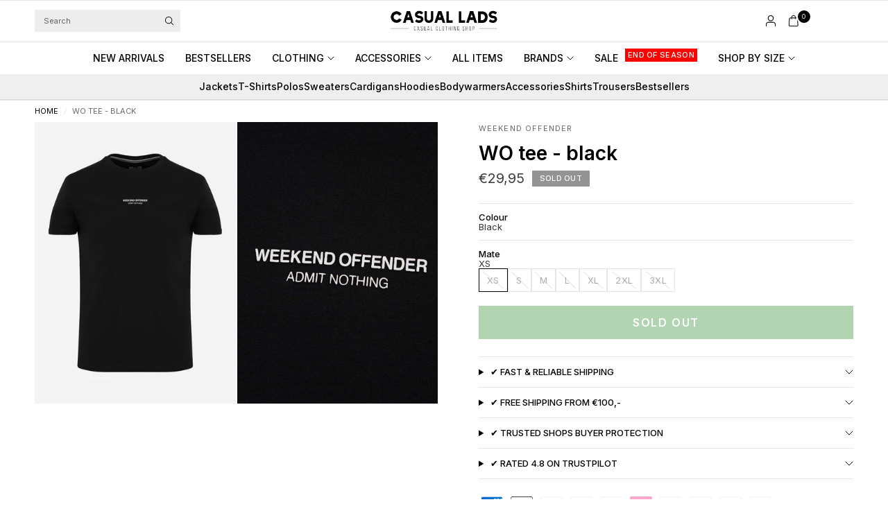

--- FILE ---
content_type: text/css
request_url: https://casuallads.com/cdn/shop/t/270/assets/product-grid.css?v=154892881338416488951762851127
body_size: 1845
content:
@charset "UTF-8";.product-card--quickview,.product-card--quickview-small,.product-card-swatches .product-card-swatch{transition:all .25s cubic-bezier(.104,.204,.492,1)}.no-js .product-card--quickview,.no-js .product-card--quickview-small{display:none!important}.product-card--image{scrollbar-width:none}.product-card--image::-webkit-scrollbar{display:none}.star-rating{--star-percent: calc(var(--star-rating) / 5 * 100%);display:inline-block;font-size:1rem;font-family:Times;line-height:1}.star-rating:before{content:"\2605\2605\2605\2605\2605";background:linear-gradient(90deg,var(--color-star) var(--star-percent),#e1e1e1 var(--star-percent));-webkit-background-clip:text;-webkit-text-fill-color:transparent}.star-rating.simple{display:inline-flex;align-items:center;gap:5px}.star-rating.simple:before{content:"\2605"}.rating{display:inline-block;margin:0}.rating-star{--letter-spacing: .3;--font-size: 1.5;--percent: calc((var(--rating) / var(--rating-max) + var(--rating-decimal) * var(--font-size) / (var(--rating-max) * (var(--letter-spacing) + var(--font-size)))) * 100%);letter-spacing:calc(var(--letter-spacing) * 1rem);font-size:calc(var(--font-size) * 1rem);line-height:1;display:inline-block;font-family:Times;margin:0}.rating-star:before{content:"\2605\2605\2605\2605\2605";background:linear-gradient(90deg,var(--color-reviews) var(--percent),rgba(var(--color-foreground),.15) var(--percent));-webkit-background-clip:text;-webkit-text-fill-color:transparent}.rating-text{display:none}.rating-count{display:none;margin:0}@media (forced-colors: active){.rating{display:none}.rating-text{display:block}}.products{list-style:none}.products.carousel{min-width:100%;padding:0;--mobile-columns: 2;--column-gap: 4px;display:grid;row-gap:20px;column-gap:var(--column-gap);grid-auto-flow:column;grid-auto-columns:calc((100% - (var(--column-gap) * calc(var(--mobile-columns) - 1))) / var(--mobile-columns));scroll-snap-type:x mandatory}.products.carousel .product-card{flex-shrink:0;height:100%}@media only screen and (min-width: 768px){.products.carousel{--column-gap: var(--product-card-spacing, 20px);--mobile-columns: var(--tablet-columns)}}@media only screen and (min-width: 1068px){.products.carousel{--mobile-columns: var(--desktop-columns)}}.products.carousel .carousel__slide{scroll-snap-align:center}.products.carousel .carousel__slide .product-card-promotion{min-height:100%}.products.carousel .product-card-promotion{margin-bottom:0}.products.grid{min-width:100%;padding:0;--mobile-columns: 2;--column-gap: 4px;display:grid;row-gap:20px;column-gap:var(--column-gap);grid-template-columns:repeat(var(--mobile-columns),minmax(0,1fr))}.products.grid .product-card{flex-shrink:0;height:auto;margin-bottom:0;min-height:100%}@media only screen and (min-width: 768px){.products.grid{--column-gap: var(--product-card-spacing, 20px);--mobile-columns: var(--tablet-columns)}}@media only screen and (min-width: 1068px){.products.grid{--mobile-columns: var(--desktop-columns)}}@media only screen and (max-width: 767px){.swipe-on-mobile .products.grid{grid-auto-flow:column;grid-auto-columns:calc((100% - (var(--column-gap) * calc(var(--mobile-columns) - 1))) / var(--mobile-columns));scroll-snap-type:x mandatory;grid-template-columns:none}}.products.loading{position:relative}.products.loading .products--column,.products.loading .product-card-promotion{opacity:.5}.products.loading .loading-overlay{display:flex}.products .loading-overlay{position:absolute;top:0;left:0;width:100%;height:100%;transform:none}.products .loading-overlay--sticky{position:sticky;top:0;display:inline-block;left:0;height:42px;padding:20% 0;text-align:center;width:100%}.products .loading-overlay--sticky svg{position:static;width:42px;height:42px}.product-card{display:flex;flex-direction:column;min-height:calc(100% - 20px);position:relative;margin-bottom:20px;width:100%;min-width:0}@media only screen and (min-width: 768px){.product-card{margin-bottom:30px;min-height:calc(100% - 30px)}}.carousel .product-card{margin-bottom:0}.product-card.text-center .product-card-info{padding:0 5%}.product-card--drawer .product-card-info{padding-left:0!important}.product-card-info{min-width:0}.product-card--image{overflow-x:auto;scroll-snap-type:x mandatory;overscroll-behavior-x:contain;scroll-behavior:smooth;z-index:0;pointer-events:none}.product-card--image-wrapper{position:relative;margin-bottom:15px}@media only screen and (min-width: 768px){.product-card--image-wrapper{margin-bottom:20px}}.animations-true .product-card--image-primary{opacity:0;transform:scale(1.15)}.product-card--image-inner{display:flex}.product-card--image .aspect-ratio{width:100%;flex-shrink:0;scroll-snap-align:start;overflow:hidden}.product-card--image-link{display:block;position:absolute;top:0;left:0;width:100%;height:100%;z-index:10}.product-card--image--contain .aspect-ratio img,.product-card--image--contain .aspect-ratio video{object-fit:contain}.product-card-vendor{margin-bottom:6px}.product-card-vendor a{color:rgba(var(--color-body-rgb),.7);text-transform:uppercase;font-size:.625rem;letter-spacing:.05em}.product-card-title{font-size:calc(var(--font-product-title-scale, 1) * 1rem);line-height:calc(var(--font-product-title-line-height-scale, 1) * 1.5);font-weight:400;letter-spacing:normal;display:block;white-space:nowrap;overflow:hidden;text-overflow:ellipsis}.product-title-uppercase-true .product-card-title{text-transform:uppercase}.product-card-text-with-review{display:flex;gap:10px;justify-content:space-between;align-items:flex-start}.product-card-text-with-review .star-rating{margin-bottom:0}.product-card--badges{position:absolute;z-index:12;display:flex;flex-direction:column;gap:4px}.product-card--badges.bottom{bottom:8px}@media only screen and (min-width: 768px){.product-card--badges.bottom{bottom:16px}}.product-card--badges.left{left:8px;align-items:flex-start}@media only screen and (min-width: 768px){.product-card--badges.left{left:16px}}.product-card--badges.top{top:8px}@media only screen and (min-width: 768px){.product-card--badges.top{top:16px}}.product-card--badges.right{right:8px;align-items:flex-end}@media only screen and (min-width: 768px){.product-card--badges.right{right:16px}}.product-card--quickview{position:absolute;bottom:10px;left:10px;right:10px;z-index:20;background:rgba(var(--bg-body-rgb),.8);color:var(--color-body);cursor:pointer;display:flex;align-items:center;justify-content:center;text-align:center;height:32px;border-radius:21px;-webkit-backdrop-filter:blur(10px);backdrop-filter:blur(10px);opacity:0;transform:scale(.8) translateY(10%);transform-origin:center 80%}@media only screen and (min-width: 768px){.product-card--quickview{bottom:24px;left:40px;right:40px;height:42px}}.product-card--quickview:focus-within{opacity:1;transform:scale(1) translateY(0)}.product-card--quickview span{line-height:1;font-size:.5625rem;font-weight:var(--font-body-medium-weight, 500);letter-spacing:.1em;padding-right:0;white-space:nowrap;text-transform:uppercase;word-break:normal;opacity:1}@media only screen and (min-width: 768px){.product-card--quickview span{font-size:.6875rem}}.product-card--quickview .loading-overlay{position:absolute;top:50%;left:50%;transform:translate3d(-50%,-50%,0);z-index:20;width:18px;height:18px}.product-card--quickview .loading-overlay .spinner{width:18px;height:18px}.product-card--quickview .loading-overlay .spinner-path{stroke:var(--color-body)}.product-card--quickview.loading .product-card--quickview-text{opacity:0}.product-card--quickview-small{background-color:rgba(var(--bg-body-rgb),.6);-webkit-backdrop-filter:blur(10px);backdrop-filter:blur(10px);border-radius:50%;width:28px;height:28px;position:absolute;bottom:10px;right:10px;display:flex;align-items:center;justify-content:center;opacity:0;z-index:20;cursor:pointer}@media only screen and (min-width: 768px){.product-card--quickview-small{bottom:14px;right:14px}}.product-card--quickview-small .loading-overlay{width:100%;height:100%;justify-content:center;align-items:center}.product-card--quickview-small .loading-overlay svg{width:16px}.product-card--quickview-small.loading>svg{visibility:hidden}.product-card--quickview-small.loading .loading-overlay{display:flex}.product-card-subtitle{font-size:.8125rem;color:rgba(var(--color-body-rgb),.8);margin-top:10px;margin-bottom:0}.product-card-sizes{display:inline-block;max-width:100%;text-align:center;white-space:nowrap;overflow-x:auto}.product-card-sizes--container{display:inline-flex;width:calc(100% - 40px);align-items:center;justify-content:center;margin:0 20px;transform:translateY(100%);transition:all .25s linear}.product-card-sizes--container+span{display:none}.product-card-sizes--container:focus-within{transform:translateY(0)}.product-card-sizes--size{min-width:24px;height:24px;padding:0 6px;display:inline-flex;align-items:center;justify-content:center;text-align:center;font-size:.6875rem;margin:0 2px;cursor:pointer;position:relative;text-underline-offset:2px}.product-card-sizes--size:not(.is-disabled):hover{text-decoration:underline}.product-card-sizes--size .loading-overlay,.product-card-sizes--size .loading-overlay .spinner{width:14px;height:14px}.product-card-sizes--size.is-disabled{text-decoration:none;cursor:not-allowed}.product-card-sizes--size.is-disabled>span{opacity:.4}.product-card-sizes--size.loading>span{opacity:0}.product-card-swatches{display:inline-grid;align-items:start;gap:2px;grid-template-columns:repeat(var(--size, 5),var(--swatch-column-size, 18px))}.product-card-swatches .product-card-swatch{display:inline-flex;margin:0;width:20px;height:20px;border-radius:10px;padding:1px;position:relative;cursor:pointer;background-color:var(--bg-body, #fff)}.product-card-swatches .product-card-swatch:before{content:"";display:block;position:absolute;width:auto;height:auto;top:2px;left:2px;right:2px;bottom:2px;margin:0;border-radius:50%;border:0;background:var(--option-color);background-image:var(--option-color-image);background-size:cover}.product-card-swatches .product-card-swatch:after{display:none}.product-card-swatches .product-card-swatch-input{width:1px;height:1px;margin:-1px;padding:0;border:0;clip:rect(0 0 0 0)}.product-card-swatches .product-card-swatch-input:checked+.product-card-swatch{box-shadow:inset 0 0 0 1px var(--swatch-active-shadow)}.product-card-swatches .product-card-swatch-input:checked+.product-card-swatch:before{background-color:var(--option-color);background-image:var(--option-color-image)}.product-card-swatches .product-card-swatch-input:checked+.product-card-swatch--variant:before{background-color:transparent}.product-card-swatches .product-card-swatch-input:focus-visible+.product-card-swatch{box-shadow:inset 0 0 0 1px #015ecc}.product-card-swatches .product-card-swatch-input:focus-visible+.product-card-swatch:after{display:none}.product-card-swatches--container{position:relative;overflow:hidden;width:100%;margin-top:10px;display:inline-flex;align-items:center;gap:7px}.product-card-swatches--remaining{font-size:.6875rem;line-height:1;color:rgba(var(--color-body-rgb),.6)}.product-card-swatches-expand--true{--swatch-column-size: 9px;margin-right:8px;transition:all .25s ease}.product-card-swatches-expand--true .product-card-swatch-input:checked+.product-card-swatch{--swatch-active-shadow: transparent}.product-card-swatches-expand--true:focus-within{--swatch-column-size: 18px;margin-right:0}.product-card .star-rating.simple{font-size:.8125rem;line-height:1;display:none}@media only screen and (min-width: 768px){.product-card .star-rating.simple{display:inline-flex}}.product-card .star-rating--mobile.simple{display:inline-flex}@media only screen and (min-width: 768px){.product-card .star-rating--mobile.simple{display:none}}.product-card:hover .product-card-swatches-expand--true{--swatch-column-size: 18px;margin-right:0}.product-card:hover .product-card-swatches-expand--true .product-card-swatch-input:checked+.product-card-swatch{--swatch-active-shadow: var(--color-body)}.product-card:hover .product-card--quickview{opacity:1;transform:scale(1) translateY(0)}.product-card:hover .product-card--quickview-small,.product-card:hover .product-card--nav{opacity:1}.product-card:hover .product-card-sizes--container{transform:translateY(0)}.product-card--nav{position:absolute;top:50%;width:30px;height:30px;margin-top:-15px;display:flex;align-items:center;justify-content:center;z-index:11;opacity:0;transition:opacity .25s cubic-bezier(.104,.204,.492,1)}.product-card--nav-prev{left:0}.product-card--nav-next{right:0}.product-card--nav svg{pointer-events:none}.product-card--label-container{margin-top:5px}.product-card-spacing-small{--product-card-spacing: 4px}.product-card-spacing-small .product-card-info{padding:0 10px}.product-card-spacing-medium{--product-card-spacing: 10px}.product-card-spacing-large{--product-card-spacing: 20px}.collection-empty{text-align:center;padding:10vh}.collection-empty svg{margin-bottom:30px}.collection-empty .text-button{font-size:inherit}.collection-empty p{font-size:1.25rem}.product-card--label{font-size:.625rem;padding:5px 8px;line-height:1.2;color:rgba(var(--color-body-rgb),.8);border-radius:3px;align-items:center;border:1px solid var(--color-border)}.product-card--label-container{display:flex;gap:2px;flex-wrap:wrap}
/*# sourceMappingURL=/cdn/shop/t/270/assets/product-grid.css.map?v=154892881338416488951762851127 */


--- FILE ---
content_type: application/javascript
request_url: https://ecommplugins-trustboxsettings.trustpilot.com/casual-lads.myshopify.com.js?settings=1629975189708&shop=casual-lads.myshopify.com
body_size: 223
content:
const trustpilot_trustbox_settings = {"trustboxes":[],"activeTrustbox":0,"pageUrls":{"landing":"https://casual-lads.myshopify.com","category":"https://casual-lads.myshopify.com/collections/aanraders","product":"https://casual-lads.myshopify.com/products/weekend-offender-ss21-89-tee-navy"}};
dispatchEvent(new CustomEvent('trustpilotTrustboxSettingsLoaded'));

--- FILE ---
content_type: text/javascript; charset=utf-8
request_url: https://casuallads.com/products/weekend-offender-aw21-wo-tee-black.js
body_size: 732
content:
{"id":6695013384255,"title":"WO tee - black","handle":"weekend-offender-aw21-wo-tee-black","description":"\u003cp\u003eThe WO Tee is named after the initials of one of the most daring clothing brands of the moment: Weekend Offender. This t-shirt is proof that even brands with guts sometimes go back to basics. That's fine, because at times you just prefer to wear a simple t-shirt. The WO Tee is perfect for these moments. The t-shirt is detailed with the Weekend Offender brand logo on the chest. Of course, this t-shirt has the quality we have come to expect from this British top brand.\u003c\/p\u003e","published_at":"2021-09-08T16:53:51+02:00","created_at":"2021-08-05T14:47:44+02:00","vendor":"Weekend Offender","type":"T shirts","tags":["2021-Q3-Q4","aw21","aw21sale","aw21voor","Black Friday","bovenkleding","kleding","no-tag-0308","sale26","t-shirts","t-shirts-en-polos"],"price":2995,"price_min":2995,"price_max":2995,"available":false,"price_varies":false,"compare_at_price":null,"compare_at_price_min":0,"compare_at_price_max":0,"compare_at_price_varies":false,"variants":[{"id":39415939104831,"title":"Black \/ XS","option1":"Black","option2":"XS","option3":null,"sku":"5056465155125","requires_shipping":true,"taxable":true,"featured_image":null,"available":false,"name":"WO tee - black - Black \/ XS","public_title":"Black \/ XS","options":["Black","XS"],"price":2995,"weight":0,"compare_at_price":null,"inventory_management":"shopify","barcode":null,"requires_selling_plan":false,"selling_plan_allocations":[]},{"id":39415939137599,"title":"Black \/ S","option1":"Black","option2":"S","option3":null,"sku":"5056465155132","requires_shipping":true,"taxable":true,"featured_image":null,"available":false,"name":"WO tee - black - Black \/ S","public_title":"Black \/ S","options":["Black","S"],"price":2995,"weight":0,"compare_at_price":null,"inventory_management":"shopify","barcode":null,"requires_selling_plan":false,"selling_plan_allocations":[]},{"id":39415939170367,"title":"Black \/ M","option1":"Black","option2":"M","option3":null,"sku":"5056465155149","requires_shipping":true,"taxable":true,"featured_image":null,"available":false,"name":"WO tee - black - Black \/ M","public_title":"Black \/ M","options":["Black","M"],"price":2995,"weight":0,"compare_at_price":null,"inventory_management":"shopify","barcode":null,"requires_selling_plan":false,"selling_plan_allocations":[]},{"id":39415939203135,"title":"Black \/ L","option1":"Black","option2":"L","option3":null,"sku":"5056465155156","requires_shipping":true,"taxable":true,"featured_image":null,"available":false,"name":"WO tee - black - Black \/ L","public_title":"Black \/ L","options":["Black","L"],"price":2995,"weight":0,"compare_at_price":null,"inventory_management":"shopify","barcode":null,"requires_selling_plan":false,"selling_plan_allocations":[]},{"id":39415939235903,"title":"Black \/ XL","option1":"Black","option2":"XL","option3":null,"sku":"5056465155163","requires_shipping":true,"taxable":true,"featured_image":null,"available":false,"name":"WO tee - black - Black \/ XL","public_title":"Black \/ XL","options":["Black","XL"],"price":2995,"weight":0,"compare_at_price":null,"inventory_management":"shopify","barcode":null,"requires_selling_plan":false,"selling_plan_allocations":[]},{"id":39415939268671,"title":"Black \/ 2XL","option1":"Black","option2":"2XL","option3":null,"sku":"5056465155170","requires_shipping":true,"taxable":true,"featured_image":null,"available":false,"name":"WO tee - black - Black \/ 2XL","public_title":"Black \/ 2XL","options":["Black","2XL"],"price":2995,"weight":0,"compare_at_price":null,"inventory_management":"shopify","barcode":null,"requires_selling_plan":false,"selling_plan_allocations":[]},{"id":39415939301439,"title":"Black \/ 3XL","option1":"Black","option2":"3XL","option3":null,"sku":"5056465155187","requires_shipping":true,"taxable":true,"featured_image":null,"available":false,"name":"WO tee - black - Black \/ 3XL","public_title":"Black \/ 3XL","options":["Black","3XL"],"price":2995,"weight":0,"compare_at_price":null,"inventory_management":"shopify","barcode":null,"requires_selling_plan":false,"selling_plan_allocations":[]}],"images":["\/\/cdn.shopify.com\/s\/files\/1\/2528\/6152\/products\/wo-tee-black.jpg?v=1741797552","\/\/cdn.shopify.com\/s\/files\/1\/2528\/6152\/products\/AW21_TSAW21_08_WO-TEE_BLACK_DETAIL-2_1296x_ebcce64d-d283-4add-b6de-938f20d53079.jpg?v=1741797552"],"featured_image":"\/\/cdn.shopify.com\/s\/files\/1\/2528\/6152\/products\/wo-tee-black.jpg?v=1741797552","options":[{"name":"Colour","position":1,"values":["Black"]},{"name":"Mate","position":2,"values":["XS","S","M","L","XL","2XL","3XL"]}],"url":"\/products\/weekend-offender-aw21-wo-tee-black","media":[{"alt":"Weekend Offender T-shirts  WO tee - black ","id":20992069468223,"position":1,"preview_image":{"aspect_ratio":0.714,"height":2048,"width":1462,"src":"https:\/\/cdn.shopify.com\/s\/files\/1\/2528\/6152\/products\/wo-tee-black.jpg?v=1741797552"},"aspect_ratio":0.714,"height":2048,"media_type":"image","src":"https:\/\/cdn.shopify.com\/s\/files\/1\/2528\/6152\/products\/wo-tee-black.jpg?v=1741797552","width":1462},{"alt":"Weekend Offender T-shirts  WO tee - black ","id":20992074285119,"position":2,"preview_image":{"aspect_ratio":0.714,"height":2048,"width":1462,"src":"https:\/\/cdn.shopify.com\/s\/files\/1\/2528\/6152\/products\/AW21_TSAW21_08_WO-TEE_BLACK_DETAIL-2_1296x_ebcce64d-d283-4add-b6de-938f20d53079.jpg?v=1741797552"},"aspect_ratio":0.714,"height":2048,"media_type":"image","src":"https:\/\/cdn.shopify.com\/s\/files\/1\/2528\/6152\/products\/AW21_TSAW21_08_WO-TEE_BLACK_DETAIL-2_1296x_ebcce64d-d283-4add-b6de-938f20d53079.jpg?v=1741797552","width":1462}],"requires_selling_plan":false,"selling_plan_groups":[]}